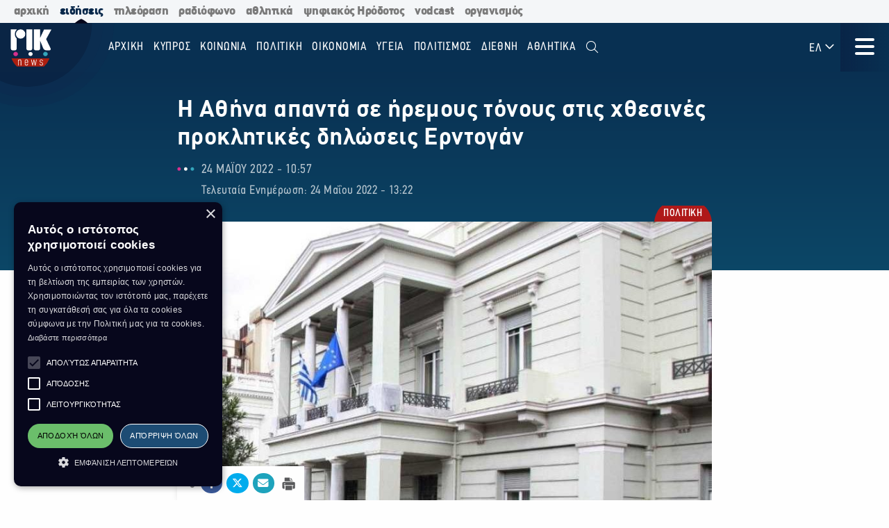

--- FILE ---
content_type: text/html; charset=utf-8
request_url: https://news.rik.cy/el/article/2022/5/24/e-athena-apanta-se-eremous-tonous-stis-khthesines-prokletikes-deloseis-erntogan-9053236/
body_size: 15721
content:
<!doctype html>

<html class="no-js" lang="en">

<head>
    <meta charset="utf-8" />
    <meta content="IE=edge,chrome=1" http-equiv="X-UA-Compatible" />
    <meta content="width=device-width, initial-scale=1.0" name="viewport">
    
    
    
<!-- Place this data between the <head> tags of your website -->
<meta name="description" content=""/>

<!-- Schema.org markup for Google+ -->
<meta itemprop="name" content="Η Αθήνα απαντά σε ήρεμους τόνους στις χθεσινές προκλητικές δηλώσεις Ερντογάν">
<meta itemprop="description" content="">

    
    <meta itemprop="image" content="https://riknews-live-3b6a59f16159442b91f0247e09-b5029b8.divio-media.org/images/c1454881b91cb1fb249207a0ed199751_meta_photo.original.png">

<!-- Twitter Card data -->
<meta name="twitter:card" content="summary_large_image">
<meta name="twitter:title" content="Η Αθήνα απαντά σε ήρεμους τόνους στις χθεσινές προκλητικές δηλώσεις Ερντογάν">
<meta name="twitter:description" content="">
<!-- Twitter summary card with large image must be at least 280x150px -->

    
    <meta name="twitter:image:src" content="https://riknews-live-3b6a59f16159442b91f0247e09-b5029b8.divio-media.org/images/c1454881b91cb1fb249207a0ed199751_meta_photo.original.png">

<!-- Open Graph data -->
<meta property="og:title" content="Η Αθήνα απαντά σε ήρεμους τόνους στις χθεσινές προκλητικές δηλώσεις Ερντογάν"/>
<meta property="og:type" content="website"/>

    
    <meta property="og:image" content="https://riknews-live-3b6a59f16159442b91f0247e09-b5029b8.divio-media.org/images/c1454881b91cb1fb249207a0ed199751_meta_photo.original.png"/>

<meta property="og:description" content=""/>
<meta property="og:site_name" content="Η Αθήνα απαντά σε ήρεμους τόνους στις χθεσινές προκλητικές δηλώσεις Ερντογάν"/>

    <meta property="og:url" content="https://news.rik.cy/el/article/2022/5/24/e-athena-apanta-se-eremous-tonous-stis-khthesines-prokletikes-deloseis-erntogan-9053236/"/>
    <link rel="canonical" href="https://news.rik.cy/el/article/2022/5/24/e-athena-apanta-se-eremous-tonous-stis-khthesines-prokletikes-deloseis-erntogan-9053236/"/>
    <!-- Structured Data -->
    

    
    <link rel="apple-touch-icon" sizes="180x180" href="/static/img/favicons/apple-touch-icon.png">
<link rel="icon" type="image/png" sizes="32x32" href="/static/img/favicons/favicon-32x32.png">
<link rel="icon" type="image/png" sizes="16x16" href="/static/img/favicons/favicon-16x16.png">
<link rel="manifest" href="/static/img/favicons/site.webmanifest">
<link rel="mask-icon" href="/static/img/favicons/safari-pinned-tab.svg" color="#5bbad5">
<link rel="shortcut icon" href="/static/img/favicons/favicon.ico">
<meta name="msapplication-TileColor" content="#da532c">
<meta name="msapplication-TileImage" content="/static/img/favicons/mstile-144x144.png">
<meta name="msapplication-config" content="/static/img/favicons/browserconfig.xml">
<meta name="theme-color" content="#ffffff">

    <style>
        @font-face {
            font-family: DinCondensed;
            src: url("/static/fonts/pf-din-condensed_regular.otf") format("opentype");
            font-weight: 500;
        }

        @font-face {
            font-family: DinCondensed;
            src: url("/static/fonts/pf-din-condensed_medium.otf") format("opentype");
            font-weight: 600;
        }

        @font-face {
            font-family: DinCondensed;
            src: url("/static/fonts/pf-din-condensed_bold.otf") format("opentype");
            font-weight: 700;
        }

        @font-face {
            font-family: DinGreek;
            src: url("/static/fonts/din-greek_regular.ttf") format("truetype");
            font-weight: 500;
        }

        @font-face {
            font-family: DinGreek;
            src: url("/static/fonts/din-greek_bold.ttf") format("truetype");
            font-weight: 600;
        }

        @font-face {
            font-family: DinGreek;
            src: url("/static/fonts/din-greek_black.ttf") format("truetype");
            font-weight: 700;
        }

        @media only screeen and (min-width:40.625rem) {
            .top-bar_logo {
                max-width: 150px;
                height: 70px;
                padding: 5px 15px;
            }
        }

      
      .top-bar{
        height:70px;
      }

        .main-menu .menu li a,
        .main-menu .button {

            font-family: DinCondensed, Roboto, sans-serif;
        }


        #extensive-menu .live-now h4,
        #extensive-menu .menu-header h2,
        #extensive-menu .menu-language-selectors,
        .links-ff,
        .page-header.category-page .grid-container .subcategories a,
        .section-header,
        .single-article p.single-article__date,
        article.horizontal a .footer-content .article-title,
        article.vertical .footer-content .article-title {
            font-family: DinCondensed, Roboto, sans-serif !important;
        }

        h1,
        .h1,
        h2,
        .h2,
        h3,
        .h3,
        h4,
        .h4,
        .featured-category h2,
        h5,
        article.vertical .article-title,
        .article-category-grid article .article-title,
        .popular-articles article .article-title,
        .more-articles article .article-title,
        .h5,
        h6,
        article.horizontal a .article-title,
        .featured-category article a .article-title,
        .h6,
        .latest-news .article-container article {
            font-family: DinGreek, DinCondensed, Roboto, sans-serif;
            font-style: normal;
            font-weight: 700;
            color: inherit;
            text-rendering: optimizeLegibility;
        }

        body {
            font-family: DinGreek, sans-serif;
        }

        @media only screeen and (min-width:40.625rem) {
            .top-bar_logo {
                max-width: 150px;
                height: 70px;
                padding: 5px 15px;
            }
        }


        .article-category {
            white-space: nowrap;
        }

        .image__container {
            aspect-ratio: 16/9;
        }

        .main-news-list article {
            display: flex;
            gap: 20px;
            margin-bottom: 10px;
            position: relative;
            transition: all 0.2s ease-in-out;
        }

        .top-bar .top-bar-left {
            flex: 0 0 auto;
            width: auto;
            margin-right: 60px;
            position: relative;
        }

        .top-bar .dropdown.menu>li>a {
            padding: 0.7rem 0.4rem;
        }
    </style>
    <link href="/static/css/app.css?v=2" rel="stylesheet">
    <script src="https://cdn.jsdelivr.net/npm/lazyload@2.0.0-rc.2/lazyload.js"></script>
    


    <title>
        Η Αθήνα απαντά σε ήρεμους τόνους στις χθεσινές προκλητικές δηλώσεις Ερντογάν
    </title>
    
    <!-- Cookie Script -->
    <script type="text/javascript" charset="UTF-8" src="//cdn.cookie-script.com/s/c8516b402276b8d659e565441f413d16.js"></script>
    
    <!-- Global site tag (gtag.js) - Google Analytics -->
    <script async src="https://www.googletagmanager.com/gtag/js?id=G-5EZGVKV1RK"></script>
    <script>
        window.dataLayer = window.dataLayer || [];
        function gtag() { dataLayer.push(arguments); }
        gtag('js', new Date());

        gtag('config', 'G-5EZGVKV1RK');
    </script>
    <script src="https://cdn.onesignal.com/sdks/OneSignalSDK.js" async=""></script>
    <script>
        window.OneSignal = window.OneSignal || [];
        OneSignal.push(function () {
            OneSignal.init({
                appId: "8aabeec5-f1fa-4d2b-b7ff-beffb02ab993",
                notifyButton: {
                    enable: true,
                },
                subdomainName: "rik-news",
            });
        });
    </script>

</head>





<body>

    <div class="not-printable main-nav  ">
        <div class="cybc-strip ">
    <div class="grid-container">
        
        <a href="https://rik.cy/" class=" index">αρχική</a>
        <a href="https://news.rik.cy" class="is-active news">ειδήσεις</a>
        <a href="https://tv.rik.cy/" class="tv">τηλεόραση</a>
        <a href="https://radio.rik.cy/"  class="radio">ραδιόφωνο</a>
        <a href="https://sports.rik.cy" class="news">αθλητικά</a>
        <a href="https://digital-herodotus.eu" class="dh">ψηφιακός Ηρόδοτος</a>
        <a href="https://rik.cy/vodcast/" class="dh">vodcast</a>
        <a href="https://corporate.rik.cy/"  class="corporate">οργανισμός</a>
    </div>
</div>
        <div class="top-bar">
            <div class="top-bar-left">
                <a href="/">
                    <img class="top-bar_logo" src="/static/img/logos/logo.svg" alt="">
                </a>
            </div>

            <ul class="vertical medium-horizontal menu overlay-menu main-menu" data-responsive-menu="accordion large-dropdown">
                
                

                <li>
                    <a href="/el/" lang="el">Αρχική</a>
                </li>
                
                
                
                <li  lang="el">
                    <a href="/el/categories/kypros/">
                        ΚΥΠΡΟΣ
                    </a>
                </li>
                
                <li  lang="el">
                    <a href="/el/categories/koinonia/">
                        ΚΟΙΝΩΝΙΑ
                    </a>
                </li>
                
                <li  lang="el">
                    <a href="/el/categories/politiki/">
                        ΠΟΛΙΤΙΚΗ
                    </a>
                </li>
                
                <li  lang="el">
                    <a href="/el/categories/oikonomia/">
                        ΟΙΚΟΝΟΜΙΑ
                    </a>
                </li>
                
                <li  lang="el">
                    <a href="/el/categories/ygia/">
                        ΥΓΕΙΑ
                    </a>
                </li>
                
                <li  lang="el">
                    <a href="/el/categories/%CF%80%CE%BF%CE%BB%CE%B9%CF%84%CE%B9%CF%83%CE%BC%CE%BF%CF%82/">
                        ΠΟΛΙΤΙΣΜΟΣ
                    </a>
                </li>
                
                <li  lang="el">
                    <a href="/el/categories/diethni/">
                        ΔΙΕΘΝΗ
                    </a>
                </li>
                
                <li  lang="el">
                    <a href="/el/%CE%B1%CE%B8%CE%BB%CE%B7%CF%84%CE%B9%CE%BA%CE%AC/">
                        Αθλητικά
                    </a>
                </li>
                
                <li class="search" id="search-toggle" data-toggler=".hide" data-toggle="search-toggle">
                    <a data-toggle="search-dropdown">
                        <i class="fal fa-search"></i>
                    </a>
                </li>
            </ul>
            
            <ul class="dropdown menu lang" data-toggle="language-dropdown">

                <li>
                    
                    <a>ΕΛ <i class="far fa-angle-down"></i></a>
                    
                </li>

            </ul>
            <div class="search-toggle-small hide-for-large">
                <span class="search" id="search-toggle-small" data-toggler=".hide" data-toggle="search-toggle">
                    <a data-toggle="search-dropdown">
                        <i class="fal fa-search"></i>
                    </a>
                </span>
            </div>
            <div class="title-bar" data-toggle="extensive-menu menu-overlay" id="toggle">
                <!--data-responsive-toggle="main-menu" data-hide-for="medium" -->
                <button class="button-container">
                    <span class="top"></span>
                    <span class="middle"></span>
                    <span class="bottom"></span>
                </button>
            </div>
            <!-- <div class="menu-container overlay main-menu" id="overlay"></div> -->
        </div>
        <!-- data-toggler data-animate="slide-in-down slide-out-up" style="display:none;"> -->
    </div>

    <div id="extensive-menu" data-toggler data-animate="slide-in-down slide-out-up" style="display:none;">

        <div class="menu-categories">
            <div class="menu-header">
                <div class="menu-header-wrapper">
                    <h2 lang="el">
                        Ειδήσεις

                    </h2>
                    <div class="menu-language-selectors">
                        <a href="https://riknews.com.cy/" lang="el"  class="is-active" >Ελληνικα</a>

                        <a href="https://tr.riknews.com.cy/"  >TÜRKCE</a>
                        

                    </div>
                </div>
            </div>
            <div class="menu-categories-container">


                <div class="top-bar  hide-for-medium">
                    <div class="top-bar-left">
                        <a href="/">
                            <img class="top-bar_logo" src="/static/img/logos/logo.svg" alt="">
                        </a>
                    </div>

                    <div class="title-bar" data-toggle="extensive-menu menu-overlay" id="toggle-1">
                        <!--data-responsive-toggle="main-menu" data-hide-for="medium" -->
                        <button class="button-container">
                            <span class="sr-only">Μενού</span>
                            <span class="top"></span>
                            <span class="middle"></span>
                            <span class="bottom"></span>
                        </button>
                    </div>

                </div>

                <ul class="dropdown menu lang hide-for-medium" data-dropdown-menu>
                    <li>
                        
                        <a>ΕΛ <i class="far fa-angle-down"></i></a>
                        
                        <ul class="menu vertical nested">
                            
                            
                            <li>
                                <a href="https://tr.riknews.com.cy/" lang="el">TR</a>
                            </li>
                            

                            
                        </ul>
                    </li>
                </ul>
                <ul class="menu vertical accordion-menu" data-accordion-menu>


                    
                    
                    
                    
                    <li  lang="el">
                        <a href="/el/categories/kypros/">
                            ΚΥΠΡΟΣ
                        </a>
                    </li>
                    

                    
                    
                    
                    <li  lang="el">
                        <a href="/el/categories/koinonia/">
                            ΚΟΙΝΩΝΙΑ
                        </a>
                    </li>
                    

                    
                    
                    
                    <li  lang="el">
                        <a href="/el/categories/politiki/">
                            ΠΟΛΙΤΙΚΗ
                        </a>
                    </li>
                    

                    
                    
                    
                    <li  lang="el">
                        <a href="/el/categories/oikonomia/">
                            ΟΙΚΟΝΟΜΙΑ
                        </a>
                    </li>
                    

                    
                    
                    
                    <li  lang="el">
                        <a href="/el/categories/ygia/">
                            ΥΓΕΙΑ
                        </a>
                    </li>
                    

                    
                    
                    
                    <li  lang="el">
                        <a href="/el/categories/%CF%80%CE%BF%CE%BB%CE%B9%CF%84%CE%B9%CF%83%CE%BC%CE%BF%CF%82/">
                            ΠΟΛΙΤΙΣΜΟΣ
                        </a>
                    </li>
                    

                    
                    
                    
                    <li>
                        <a href="/el/categories/diethni/"> ΔΙΕΘΝΗ <i class="far fa-angle-down"></i></a>
                        <ul class="menu vertical nested">
                            
                            
                            <li><a href="/el/categories/diethni/europi/">ΕΥΡΩΠΗ</a></li>
                            
                            
                            
                            <li><a href="/el/categories/diethni/ellada/">ΕΛΛΑΔΑ</a></li>
                            
                            
                            
                            <li><a href="/el/categories/diethni/kosmos/">ΚΟΣΜΟΣ</a></li>
                            
                            


                        </ul>
                    </li>
                    

                    
                    
                    
                    <li  lang="el">
                        <a href="/el/%CE%B1%CE%B8%CE%BB%CE%B7%CF%84%CE%B9%CE%BA%CE%AC/">
                            Αθλητικά
                        </a>
                    </li>
                    

                    

                </ul>


            </div>
            <div class="menu-footer">
                <div>
                    <a href="https://www.facebook.com/rik.cybc/" target="_blank"><i class="fab fa-facebook-f"></i> <span class="sr-only">Facebook</span></a>
                    <a href="https://twitter.com/cybc_com_cy" target="_blank"><i class="fab fa-x-twitter"></i><span class="sr-only">Twitter</span></a>
                    <a href="https://www.instagram.com/rik_cybc/" target="_blank"><i class="fab fa-instagram"></i><span class="sr-only">Instagram</span></a>
                    <a href="https://www.youtube.com/@CyprusBroadcastingCorporation" target="_blank"><i class="fab fa-youtube"></i><span class="sr-only">Youtube</span></a>
                    
                </div>
                <div>
                   

                    <a href="
https://play.google.com/store/apps/details?id=com.cocoon.rik_news_app" target="_blank"><img src="/static/img/google-play.svg" alt="Εφαρμογή στο Google Play Store"></a>

                    <a href="https://apps.apple.com/us/app/pik/id6466599072" target="_blank"> <img src="/static/img/app-store.svg" alt="Εφαρμογή στο App Store"></a>

                  
                </div>


                <a class="hide-for-medium  mobile-slider-next">
                    Ραδιοφωνικό Ίδρυμα Κύπρου <i class="far fa-angle-right"></i>
                </a>


            </div>
        </div>

        <div class="live-now ">
            <div class="live-now-container">
                <a class="hide-for-medium  mobile-slider-prev" lang="el">
                    <i class="fal fa-angle-left"></i> Ειδήσεις
                </a>
                <div class="rik-links large-padding-b">
                    <h4 lang="el">Ραδιοτηλεόραση</h4>

                    <a href="https://tv.rik.cy/live-tv/rik-1/" target="_blank">
                        <i class="fal fa-tv-retro"></i>
                        ΡΙΚ 1
                    </a>
                    <a href="https://tv.rik.cy/live-tv/rik-2/" target="_blank">
                        <i class="fal fa-tv-retro"></i>
                        ΡΙΚ 2
                    </a>
                    <a href="https://tv.rik.cy/live-tv/rik-hd/" target="_blank">
                        <i class="fal fa-tv-retro"></i>
                        ΡΙΚ HD
                    </a>
                    <a href="https://tv.rik.cy/live-tv/rik-sat/" target="_blank">
                        <i class="fal fa-tv-retro"></i>
                        ΡΙΚ SAT
                    </a>
                    <a href="https://radio.rik.cy/live-radio/rik-1/" target="_blank">
                        <i class="fal fa-radio-alt"></i>
                        ΠΡΩΤΟ ΠΡΟΓΡΑΜΜΑ ΡΙΚ
                    </a>
                    <a href="https://radio.rik.cy/live-radio/rik-2/" target="_blank">
                        <i class="fal fa-radio-alt"></i>
                        ΔΕΥΤΕΡΟ ΠΡΟΓΡΑΜΜΑ ΡΙΚ
                    </a>
                    <a href="https://radio.rik.cy/live-radio/rik-3/" target="_blank">
                        <i class="fal fa-radio-alt"></i>
                        ΤΡΙΤΟ ΠΡΟΓΡΑΜΜΑ ΡΙΚ
                    </a>
                    <a href=https://radio.rik.cy/live-radio/rik-4/" target="_blank">
                        <i class="fal fa-radio-alt"></i>
                        ΤΕΤΑΡΤΟ ΠΡΟΓΡΑΜΜΑ ΡΙΚ (CLASSIC)
                    </a>
                    <h4 lang="el">Αρχείο ΡΙΚ</h4>
                    <a href="https://www.digital-herodotus.eu/" target="_blank">
                        <i class="fal fa-archive"></i>
                        ψηφιακος ηροδοτος
                    </a>
                </div>
            </div>
        </div>


    </div>
    <div id="menu-overlay" data-animate="slide-in-down slide-out-up" data-toggler style="display:none;"></div>
    <div class="dropdown-pane" id="search-dropdown" data-dropdown data-auto-focus="true">
        <form action="/el/search/" method="get">
            <input type="text" name="query"  maxlength="100" required="" placeholder="Αναζήτηση">
            <button type="submit"><i class="far fa-search"></i></button>
        </form>
        <button class="close-button" data-close data-toggle="search-toggle">
            <i class="far fa-times"></i>
        </button>
    </div>

    <div class="language-dropdown dropdown-pane is-dropdown-submenu" id="language-dropdown" data-dropdown data-auto-focus="true" data-hover="true" data-hover-pane="true">
        <ul class="menu vertical">
            

            

            <li>
                <a href="https://tr.riknews.com.cy/" lang="el">TR</a>
            </li>
            

            
        </ul>
    </div>

    
<script>
    var mediaUrl = https://riknews-live-3b6a59f16159442b91f0247e09-b5029b8.divio-media.org/;
</script>

<article class="printable single-article   large ">
    <style> 
        @media print {
            body * {
                position: relative;
                /* font-size: 90%; */
            }

            .print-only {
                display: initial;
            }

            .not-printable,
            .footer,
            .end-of-page-content {
                visibility: none;
                display: none;
            }



            img {
                max-height: 30vh;
                width: auto;
            }

            .main-nav+#extensive-menu+#menu-overlay+#search-dropdown+#language-dropdown+*,
            .main-nav+#extensive-menu+#menu-overlay+#search-dropdown+#language-dropdown+section,
            .main-nav+#extensive-menu+#menu-overlay+#search-dropdown+#language-dropdown+article,
            .main-nav+#extensive-menu+#menu-overlay+#search-dropdown+#language-dropdown {
                margin-top: -40px;
            }

            .single-article__title {
                font-size: 25px;
            }


            .single-article .single-article__lead p,
            .single-article .single-article__lead p span {
                font-size: 20px !important;
            }

            .single-article__lead p:last-of-type {
                margin-bottom: 90px;
            }


            .single-article__content .single-article p,
            .single-article__content .single-article span,
            .single-article__content .single-article ul,
            .single-article__content .single-article ol {
                font-size: .85rem !important;
            }

            .single-article p.single-article__date {
                font-size: 1rem !important;
            }

            .single-article .article-category {
                right: unset;
                left: 0;
            }

            .single-article__content .sticky-container {
                margin-bottom: -50px;
            }

            .single-article__media-container {
                margin-bottom: 20px;
            }

            .single-article__author {
                font-size: 15px !important;
                margin-top: 0;
            }

            iframe {
                max-height: 200px;
                max-width: 700px;
            }
        }
    </style>
    <div class="single-article__header">
        <div class="article-container large">

            <img src="/static/img/logos/logo-dark.svg" alt="" class="print-only" style="width:60px; margin-bottom:20px;">

            <h1 class="single-article__title">Η Αθήνα απαντά σε ήρεμους τόνους στις χθεσινές προκλητικές δηλώσεις Ερντογάν</h1>

            <div class="single-article__date-container">

                <p class="single-article__date" lang="el">
                    
                    
                    24 Μαΐου 2022  -  10:57
                    

                </p>
                
                <p class=" single-article__last-updated" lang="el">
                    
                    Τελευταία Ενημέρωση: 24 Μαΐου 2022  -  13:22
                    

                </p>
                
            </div>
        </div>
    </div>


    <div id="article-content" class="single-article__content article-container   large " data-sticky-container>
        <div class="single-article__media-container    ">

            

            
            <a class="article-category" lang="el" href="/el/categories/politiki/   ">
                <span class="sr-only">Κατηγορία:</span> ΠΟΛΙΤΙΚΗ
            </a>
            
            


            
            <div class="single-article-img ">
                
                
                <img src="https://riknews-live-3b6a59f16159442b91f0247e09-b5029b8.divio-media.org/images/c1454881b91cb1fb249207a0ed199751.2e16d0ba.fill-1600x900.jpg" alt="">

                
                
            </div>
        </div>

        <div class="single-article__content  article-container large ">

            

            
            
            

            <div class="article-container small">
                


                <div class="single-article__lead">

                    <p><div class="rich-text"></div></p>
                </div>



                <div class="not-printable" data-sticky data-sticky-on="small" data-margin-bottom="0" data-stick-to="bottom" data-top-anchor="article-content:top" data-btm-anchor="article-content:bottom">
                    <div class="single-article__share-options sticky">
                        <i class="fas fa-share-alt"></i>


                        <a href="https://www.facebook.com/sharer/sharer.php?u=https://news.rik.cy/el/article/2022/5/24/e-athena-apanta-se-eremous-tonous-stis-khthesines-prokletikes-deloseis-erntogan-9053236/" target="_blank" class="facebook">
                            <i class="fab fa-fw fa-facebook-f"></i>
                            <span class="sr-only">Κοινοποίηση στο Facebook</span>
                        </a>
                        <a href="https://twitter.com/intent/tweet?url=https://news.rik.cy/el/article/2022/5/24/e-athena-apanta-se-eremous-tonous-stis-khthesines-prokletikes-deloseis-erntogan-9053236/&text=Η Αθήνα απαντά σε ήρεμους τόνους στις χθεσινές προκλητικές δηλώσεις Ερντογάν" target="_blank" class="twitter">
                            <i class="fab fa-fw fa-x-twitter"></i>
                            <span class="sr-only">Κοινοποίηση Twitter</span>
                        </a>
                        <a href="/cdn-cgi/l/email-protection#[base64]" class="email" target="_blank">
                            <i class="fas fa-fw fa-envelope"></i>
                            <span class="sr-only">Αποστολή με Email</span>
                        </a>
                        <a href="" onclick="window.print();return false;" class="print"><img src="/static/img/icons/print-icon.svg " alt="" target="_blank">
                            <span class="sr-only">Εκτύπωση</span>
                        </a>
                    </div>
                </div>


                <div class="block-paragraph"><div class="rich-text"><p><b>   Η Αθήνα απαντά με ψυχραιμία, επιλεγοντας να κρατήσει χαμηλούς τόνους στις χθεσινές προκλητικές δηλώσεις του Τούρκου Προέδρου Ταγίπ Ερντογάν και την απόφαση του να τερματίσει τις όποιες σχέσεις του με τον Ελληνα πρωθυπουργό και τις συνομιλίες Τουρκίας - Ελλάδας.</b></p><p>  Οπως μεταδίδει ο ανταποκριτής του ΡΙΚ, στην Αθήνα, Φάνης Παπαθανασίου, η Αθήνα θεωρεί ότι η τουρκική κυβέρνηση έχει ενοχληθεί τόσο από την επίσκεψη Μητσοτάκη και την υποδοχή του στην Ουάσιγκτον, όσο και για την απόφαση για προμήθεια Εφ-ΤριανταΠέντε στην Ελλάδα.</p><p>   Κυβερνητικοί κύκλοι στην Αθήνα θεωρούν ότι η τωρινή όξυνση είναι μεγαλύτερη και από αυτήν του 2020, με αφορμή το μεταναστευτικό.</p><p>   Οι ίδιοι διπλωμάτες αναφέρουν ότι η ελληνική κυβέρνηση πρέπει να προετοιμαστεί για &quot;θερμό καλοκαίρι&quot;, με προκλήσεις της Αγκυρας τόσο στο Αιγαίο όσο και στο μεταναστευτικό, με αύξηση των προσφυγικών ροών.</p><p>Διαβάστε: <a href="https://riknews.com.cy/article/2022/5/24/nea-epithese-enantion-tou-prothupourgou-tes-elladas-exapeluse-o-proedros-tes-tourkias-tagip-erntogan-6861510/?article_id=129009" rel="">Νέα επίθεση εναντίον του πρωθυπουργού της Ελλάδας, εξαπέλυσε ο Πρόεδρος της Τουρκίας Ταγίπ Ερντογάν</a></p><p>AT</p></div></div>
                
                

                
                <p class="single-article article-update" lang="el">
                    
                    <strong>Τελευταία Ενημέρωση:</strong> 24 Μαΐου 2022  -  13:22
                    

                </p>
                


                
                    <a class="single-article__source strong italic" target="_blank" href="http://cybc.com.cy/">
                        Πηγή: Ραδιόφωνο ΡΙΚ
                    </a>
                

                <p class="print-only">
                    https://news.rik.cy/el/article/2022/5/24/e-athena-apanta-se-eremous-tonous-stis-khthesines-prokletikes-deloseis-erntogan-9053236/
                </p>


            </div>

        </div>

    </div>


</article>




<section class="grid-container more-articles not-printable">
    <div class="popular-title__container">

        <h2 class="h3" lang="el">Περισσότερα
        </h2>
    </div>
    <div class="grid-x grid-margin-x grid-margin-y large-up-4 medium-up-3 small-up-2 ">

    

        
        <article class="cell vertical-article">

            

            
            <a class="article-category" lang="el" href="/el/categories/politiki/">
                <span class="sr-only">Κατηγορία:</span>
                ΠΟΛΙΤΙΚΗ
            </a>
            

            


            <a href="/el/article/2026/1/22/proedros-e-klimakose-den-einai-pros-ophelos-kanenos/">
                <div class="article-img">
                    
                    
                    <img src="https://riknews-live-3b6a59f16159442b91f0247e09-b5029b8.divio-media.org/images/AFP__20260122__93PH2TF__v1__MidRes.2e16d0ba.fill-400x225.jpg">
                    

                </div>
                <div class="article-text">
                    <h4 class="article-title">
                        Πρόεδρος: «Η κλιμάκωση δεν είναι προς όφελος κανενός»
                    </h4>
                    <p class="article-date">
                        22 Ιανουαρίου -  21:52 
                    </p>
                </div>
            </a>
        </article>
        
        <article class="cell vertical-article">

            

            
            <a class="article-category" lang="el" href="/el/categories/politiki/">
                <span class="sr-only">Κατηγορία:</span>
                ΠΟΛΙΤΙΚΗ
            </a>
            

            


            <a href="/el/article/2026/1/22/treis-upourgoi-kai-enas-uphupourgos-pane-emirata-gia-leipsudria-kai-energeia/">
                <div class="article-img">
                    
                    
                    <img src="https://riknews-live-3b6a59f16159442b91f0247e09-b5029b8.divio-media.org/images/Kompos_234234234_Photo_by_Drew_ANG.2e16d0ba.fill-400x225.jpg">
                    

                </div>
                <div class="article-text">
                    <h4 class="article-title">
                        Τρεις υπουργοί και ένας υφυπουργός πάνε Εμιράτα για λειψυδρία και ενέργεια
                    </h4>
                    <p class="article-date">
                        22 Ιανουαρίου -  21:36 
                    </p>
                </div>
            </a>
        </article>
        
        <article class="cell vertical-article">

            

            
            <a class="article-category" lang="el" href="/el/categories/politiki/">
                <span class="sr-only">Κατηγορία:</span>
                ΠΟΛΙΤΙΚΗ
            </a>
            

            


            <a href="/el/article/2026/1/22/giati-den-pege-ntabos-o-proedros-exegeseis-apo-kompo/">
                <div class="article-img">
                    
                    
                    <img src="https://riknews-live-3b6a59f16159442b91f0247e09-b5029b8.divio-media.org/images/AFP__20240318__34LT76E__v1__MidRes.2e16d0ba.fill-400x225.jpg">
                    

                </div>
                <div class="article-text">
                    <h4 class="article-title">
                        Γιατί δεν πήγε Νταβός ο Πρόεδρος; -Εξηγήσεις από Κόμπο...
                    </h4>
                    <p class="article-date">
                        22 Ιανουαρίου -  17:19 
                    </p>
                </div>
            </a>
        </article>
        
        <article class="cell vertical-article">

            

            
            <a class="article-category" lang="el" href="/el/categories/politiki/">
                <span class="sr-only">Κατηγορία:</span>
                ΠΟΛΙΤΙΚΗ
            </a>
            

            


            <a href="/el/article/2026/1/22/entase-ste-boule-gia-to-epimakho-binteo-kai-tis-dorees-ston-phorea/">
                <div class="article-img">
                    
                    
                    <img src="https://riknews-live-3b6a59f16159442b91f0247e09-b5029b8.divio-media.org/images/Olomeleia_Boules_ton_Antiprosopon_.2e16d0ba.fill-400x225.jpg">
                    

                </div>
                <div class="article-text">
                    <h4 class="article-title">
                        Ένταση στη βουλή για το επίμαχο βίντεο και τις δωρεές στον Φορέα
                    </h4>
                    <p class="article-date">
                        22 Ιανουαρίου -  14:55 
                    </p>
                </div>
            </a>
        </article>
        
        <article class="cell vertical-article">

            

            
            <a class="article-category" lang="el" href="/el/categories/politiki/">
                <span class="sr-only">Κατηγορία:</span>
                ΠΟΛΙΤΙΚΗ
            </a>
            

            


            <a href="/el/article/2026/1/22/trite-proi-e-sunantese-proedrou-khristodoulide-olgkin/">
                <div class="article-img">
                    
                    
                    <img src="https://riknews-live-3b6a59f16159442b91f0247e09-b5029b8.divio-media.org/images/Olgkin234023050-23045235.2e16d0ba.fill-400x225.jpg">
                    

                </div>
                <div class="article-text">
                    <h4 class="article-title">
                        Τρίτη πρωί η συνάντηση  Πρόεδρου Χριστοδουλίδη - Ολγκίν
                    </h4>
                    <p class="article-date">
                        22 Ιανουαρίου -  11:49 
                    </p>
                </div>
            </a>
        </article>
        
        <article class="cell vertical-article">

            

            
            <a class="article-category" lang="el" href="/el/categories/politiki/">
                <span class="sr-only">Κατηγορία:</span>
                ΠΟΛΙΤΙΚΗ
            </a>
            

            


            <a href="/el/article/2026/1/21/se-tetameno-klima-e-suzetese-sten-epitrope-thesmon-gia-to-epimakho-binteo/">
                <div class="article-img">
                    
                    
                    <img src="https://riknews-live-3b6a59f16159442b91f0247e09-b5029b8.divio-media.org/images/boule.2e16d0ba.fill-400x225.jpg">
                    

                </div>
                <div class="article-text">
                    <h4 class="article-title">
                        Σε τεταμένο κλίμα η συζήτηση στην Επιτροπή Θεσμών για το επίμαχο βίντεο
                    </h4>
                    <p class="article-date">
                        21 Ιανουαρίου -  17:27 
                    </p>
                </div>
            </a>
        </article>
        
        <article class="cell vertical-article">

            

            
            <a class="article-category" lang="el" href="/el/categories/politiki/">
                <span class="sr-only">Κατηγορία:</span>
                ΠΟΛΙΤΙΚΗ
            </a>
            

            


            <a href="/el/article/2026/1/21/arnetike-e-tourkia-na-summetaskhei-se-sumboulio-sten-kupro-leei-o-proedros/">
                <div class="article-img">
                    
                    
                    <img src="https://riknews-live-3b6a59f16159442b91f0247e09-b5029b8.divio-media.org/images/Proedros_Nikos_Khristodoulides_234.2e16d0ba.fill-400x225.jpg">
                    

                </div>
                <div class="article-text">
                    <h4 class="article-title">
                        Αρνητική η Τουρκία να συμμετάσχει σε Συμβούλιο στην Κύπρο, λέει ο Πρόεδρος
                    </h4>
                    <p class="article-date">
                        21 Ιανουαρίου -  14:44 
                    </p>
                </div>
            </a>
        </article>
        
        <article class="cell vertical-article">

            

            
            <a class="article-category" lang="el" href="/el/categories/politiki/">
                <span class="sr-only">Κατηγορία:</span>
                ΠΟΛΙΤΙΚΗ
            </a>
            

            


            <a href="/el/article/2026/1/21/ksekatharizei-entos-tes-emeras-ean-o-ptd-tha-metabei-sto-ntabos/">
                <div class="article-img">
                    
                    
                    <img src="https://riknews-live-3b6a59f16159442b91f0247e09-b5029b8.divio-media.org/images/Giannes_Antoniou__anaplerotes_kube.2e16d0ba.fill-400x225.jpg">
                    

                </div>
                <div class="article-text">
                    <h4 class="article-title">
                        Ξεκαθαρίζει εντός της ημέρας εάν ο ΠτΔ θα μεταβεί στο Νταβός
                    </h4>
                    <p class="article-date">
                        21 Ιανουαρίου -  12:16 
                    </p>
                </div>
            </a>
        </article>
        

    </div>
    </div>
</section>




<section class="grid-container end-of-page-content large-padding-t">

    <div class="grid-x grid-margin-x">
        <div class="cell large-8 featured-categories-wrapper">
            <section class="featured-categories grid-x grid-margin-x medium-up-2  ">
                
                
                <section class="featured-category cell ">
                    <div class="featured-category__name">
                        <h2 class="" lang="el"><a href="/categories/koinonia/">ΚΟΙΝΩΝΙΑ</a></h2>
                    </div>
                    
                    
                    <article>
                         <a href="/article/2026/1/22/protupo-e-kupros-ston-epanapatrismo-metanaston-leei-europaios-epitropos/">
                        <div class="article-img">
                            
                            
                                <img class="lazyload" data-src="/images/35uPwGoJih4Jl9PYjf1rgWyUclo=/409405/fill-400x225/sund.jpg" alt="">
                            



                        </div>

                        <div class="article-text">
                            <h4 class="article-title">Πρότυπο η Κύπρος στον επαναπατρισμό μεταναστών, λέει Ευρωπαίος Επίτροπος</h4>
                            <p class="article-date">
                                
                                 22 Ιανουαρίου -  21:29
                                
                            </p>

                           
                        </div>
                        </a>
                    </article>
                    
                    <article>
                         <a href="/article/2026/1/22/lemesos-se-neo-dustukhema-skototheke-o-giorgos-mikhael/">
                        <div class="article-img">
                            
                            
                                <img class="lazyload" data-src="/images/7U4olbUjXfKS2zE4h0tXZEgNOo8=/409397/fill-400x225/thanatephooooooo.jpg" alt="">
                            



                        </div>

                        <div class="article-text">
                            <h4 class="article-title">Λεμεσός: Σε νέο δυστύχημα σκοτώθηκε ο Γιώργος Μιχαήλ</h4>
                            <p class="article-date">
                                
                                 22 Ιανουαρίου -  20:25
                                
                            </p>

                           
                        </div>
                        </a>
                    </article>
                    
                    <article>
                         <a href="/article/2026/1/22/larnaka-kheiropedes-se-10-atoma-gia-ta-epeisodia-tou-sabbatou/">
                        <div class="article-img">
                            
                            
                                <img class="lazyload" data-src="/images/zi0UMj1VHSrtTNPtkEsVIlaW-BA=/217771/fill-400x225/astunomike_dieuthunse_Larnakas.jpg" alt="">
                            



                        </div>

                        <div class="article-text">
                            <h4 class="article-title">Λάρνακα: Χειροπέδες σε 10 άτομα για τα επεισόδια του Σαββάτου</h4>
                            <p class="article-date">
                                
                                 22 Ιανουαρίου -  18:52
                                
                            </p>

                           
                        </div>
                        </a>
                    </article>
                    
                </section>
                
                <section class="featured-category cell ">
                    <div class="featured-category__name">
                        <h2 class="" lang="el"><a href="/categories/politiki/">ΠΟΛΙΤΙΚΗ</a></h2>
                    </div>
                    
                    
                    <article>
                         <a href="/article/2026/1/22/proedros-e-klimakose-den-einai-pros-ophelos-kanenos/">
                        <div class="article-img">
                            
                            
                                <img class="lazyload" data-src="/images/Y2RanjiYWdouZ5sKQxvtAdaurx0=/409417/fill-400x225/AFP__20260122__93PH2TF__v1__MidRes__BelgiumEuCouncilSummit.jpg" alt="">
                            



                        </div>

                        <div class="article-text">
                            <h4 class="article-title">Πρόεδρος: «Η κλιμάκωση δεν είναι προς όφελος κανενός»</h4>
                            <p class="article-date">
                                
                                 22 Ιανουαρίου -  21:52
                                
                            </p>

                           
                        </div>
                        </a>
                    </article>
                    
                    <article>
                         <a href="/article/2026/1/22/treis-upourgoi-kai-enas-uphupourgos-pane-emirata-gia-leipsudria-kai-energeia/">
                        <div class="article-img">
                            
                            
                                <img class="lazyload" data-src="/images/6luikvhhX-r7jzIbOYZ9q6t8djY=/402788/fill-400x225/Kompos_234234234_Photo_by_Drew_ANGERER__AFP.jpg" alt="">
                            



                        </div>

                        <div class="article-text">
                            <h4 class="article-title">Τρεις υπουργοί και ένας υφυπουργός πάνε Εμιράτα για λειψυδρία και ενέργεια</h4>
                            <p class="article-date">
                                
                                 22 Ιανουαρίου -  21:36
                                
                            </p>

                           
                        </div>
                        </a>
                    </article>
                    
                    <article>
                         <a href="/article/2026/1/22/giati-den-pege-ntabos-o-proedros-exegeseis-apo-kompo/">
                        <div class="article-img">
                            
                            
                                <img class="lazyload" data-src="/images/JquaLAFGflCE5SObBFg0YEJVK6o=/409376/fill-400x225/AFP__20240318__34LT76E__v1__MidRes__BelgiumEuPoliticsDiplomacy.jpg" alt="">
                            



                        </div>

                        <div class="article-text">
                            <h4 class="article-title">Γιατί δεν πήγε Νταβός ο Πρόεδρος; -Εξηγήσεις από Κόμπο...</h4>
                            <p class="article-date">
                                
                                 22 Ιανουαρίου -  17:19
                                
                            </p>

                           
                        </div>
                        </a>
                    </article>
                    
                </section>
                
                <section class="featured-category cell ">
                    <div class="featured-category__name">
                        <h2 class="" lang="el"><a href="/categories/oikonomia/">ΟΙΚΟΝΟΜΙΑ</a></h2>
                    </div>
                    
                    
                    <article>
                         <a href="/article/2026/1/21/rekor-se-ekdose-neou-10etous-omologou-ikanopoiese-keraunou/">
                        <div class="article-img">
                            
                            
                                <img class="lazyload" data-src="/images/j9MhbStjahH7dIbsSVo2lWrsSTI=/163153/fill-400x225/3109944e145504460a559e37e1fa54b0.jpg" alt="">
                            



                        </div>

                        <div class="article-text">
                            <h4 class="article-title">Ρεκόρ σε έκδοση νέου 10ετούς ομολόγου -Ικανοποίηση Κεραυνού</h4>
                            <p class="article-date">
                                
                                 21 Ιανουαρίου -  17:40
                                
                            </p>

                           
                        </div>
                        </a>
                    </article>
                    
                    <article>
                         <a href="/article/2026/1/21/tmema-phorologias-pause-phorologikon-uperesion-logo-anabathmises-apo-paraskeue-3-mm-mekhri-deutera-9-pm/">
                        <div class="article-img">
                            
                            
                                <img class="lazyload" data-src="/images/6rhOsz6e-OvClkZ9zl5YHcJOxO8=/294372/fill-400x225/1689519921_TAXISnet_1324_meta_photo.png" alt="">
                            



                        </div>

                        <div class="article-text">
                            <h4 class="article-title">Τμήμα Φορολογίας: Παύση φορολογικών υπηρεσιών λόγω αναβάθμισης από Παρασκευή 3 μ.μ. μέχρι Δευτέρα 9 π.μ.</h4>
                            <p class="article-date">
                                
                                 21 Ιανουαρίου -  17:33
                                
                            </p>

                           
                        </div>
                        </a>
                    </article>
                    
                    <article>
                         <a href="/article/2026/1/20/sten-kupro-israeline-antiprosopeia-gia-axiopoiese-tou-koinou-koitasmatos-phusikou-aeriou/">
                        <div class="article-img">
                            
                            
                                <img class="lazyload" data-src="/images/6xbyTHzbdGy279I-GgGBURps3-0=/409168/fill-400x225/ISRAEL_NATURAL_GAS-Photo_by_JACK_GUEZ__AFP.jpg" alt="">
                            



                        </div>

                        <div class="article-text">
                            <h4 class="article-title">Στην Κύπρο ισραηλινή αντιπροσωπεία για αξιοποίηση του κοινού κοιτάσματος φυσικού αερίου</h4>
                            <p class="article-date">
                                
                                 20 Ιανουαρίου -  18:11
                                
                            </p>

                           
                        </div>
                        </a>
                    </article>
                    
                </section>
                
                <section class="featured-category cell ">
                    <div class="featured-category__name">
                        <h2 class="" lang="el"><a href="/categories/ygia/">ΥΓΕΙΑ</a></h2>
                    </div>
                    
                    
                    <article>
                         <a href="/article/2026/1/22/enas-stous-pente-kardiaggeiakous-thanatous-sundeetai-me-periballontikous-paragontes/">
                        <div class="article-img">
                            
                            
                                <img class="lazyload" data-src="/images/u3wcJHfXibO0KM49fqmFfSM1vaw=/91217/fill-400x225/7f0ea68712dc002fd05879bacbc69f4f.jpg" alt="">
                            



                        </div>

                        <div class="article-text">
                            <h4 class="article-title">Ένας στους πέντε καρδιαγγειακούς θανάτους συνδέεται με περιβαλλοντικούς παράγοντες</h4>
                            <p class="article-date">
                                
                                 22 Ιανουαρίου -  16:20
                                
                            </p>

                           
                        </div>
                        </a>
                    </article>
                    
                    <article>
                         <a href="/article/2026/1/22/oi-epa-apokhoroun-episemos-apo-ton-pagkosmio-organismo-ugeias/">
                        <div class="article-img">
                            
                            
                                <img class="lazyload" data-src="/images/2Nu6Lx7QWEEOE6OOKWPNAYcUJCw=/257489/fill-400x225/Pagkosmios_Organismos_Ugeias_Photo_by_Fabrice_COFFRINI_AFP.jpg" alt="">
                            



                        </div>

                        <div class="article-text">
                            <h4 class="article-title">Οι  ΗΠΑ αποχωρούν επισήμως από τον Παγκόσμιο Οργανισμό Υγείας</h4>
                            <p class="article-date">
                                
                                 22 Ιανουαρίου -  12:53
                                
                            </p>

                           
                        </div>
                        </a>
                    </article>
                    
                    <article>
                         <a href="/article/2026/1/20/stous-13-oi-nekroi-apo-gripe-anamesa-tous-kai-54khronos/">
                        <div class="article-img">
                            
                            
                                <img class="lazyload" data-src="/images/SoqyakCvWRCzE2BnQzPNwBUfOFY=/409161/fill-400x225/HOSPITAL_BIOMEDICAL-Photo_by_FABRICE_COFFRINI_-_AFP.jpg" alt="">
                            



                        </div>

                        <div class="article-text">
                            <h4 class="article-title">Στους 13 οι νεκροί από γρίπη, ανάμεσά τους και 54χρονος</h4>
                            <p class="article-date">
                                
                                 20 Ιανουαρίου -  17:43
                                
                            </p>

                           
                        </div>
                        </a>
                    </article>
                    
                </section>
                
                <section class="featured-category cell ">
                    <div class="featured-category__name">
                        <h2 class="" lang="el"><a href="/categories/diethni/">ΔΙΕΘΝΗ</a></h2>
                    </div>
                    
                    
                    <article>
                         <a href="/article/2026/1/22/skhedon-etoima-ta-eggrapha-gia-termatismo-tou-polemou-leei-o-zelenski/">
                        <div class="article-img">
                            
                            
                                <img class="lazyload" data-src="/images/JWH4URG6NBdrXZNj7Ccvs0AABk8=/409423/fill-400x225/AFP__20260122__93NT9NT__v1__MidRes__SwitzerlandUsUkraineRussiaConflictWarP.jpg" alt="">
                            



                        </div>

                        <div class="article-text">
                            <h4 class="article-title">&quot;Σχεδόν έτοιμα&quot; τα έγγραφα για τερματισμό του πολέμου, λέει ο Ζελένσκι</h4>
                            <p class="article-date">
                                
                                 22 Ιανουαρίου -  22:29
                                
                            </p>

                           
                        </div>
                        </a>
                    </article>
                    
                    <article>
                         <a href="/article/2026/1/22/o-tramp-upegrapse-ton-idrutiko-kharte-tou-sumbouliou-eirenes/">
                        <div class="article-img">
                            
                            
                                <img class="lazyload" data-src="/images/RoK60wuzi_3wGSaa8Wtzu4Tc-10=/409395/fill-400x225/AFP__20260122__93M32K8__v2__MidRes__TopshotSwitzerlandUsPoliticsEconomyDip.jpg" alt="">
                            



                        </div>

                        <div class="article-text">
                            <h4 class="article-title">Ο Τραμπ υπέγραψε τον ιδρυτικό χάρτη του «Συμβουλίου Ειρήνης»</h4>
                            <p class="article-date">
                                
                                 22 Ιανουαρίου -  15:58
                                
                            </p>

                           
                        </div>
                        </a>
                    </article>
                    
                    <article>
                         <a href="/article/2026/1/22/sto-trapezi-luse-tupou-bretanikon-baseon-gia-te-groilandia/">
                        <div class="article-img">
                            
                            
                                <img class="lazyload" data-src="/images/WJMTVBybtoxFbZdEpbMOD64iB3M=/310793/fill-400x225/Prothupourgos_Ollandias_Mark_Route_Photo_by_JOHN_THYS__AFP.jpg" alt="">
                            



                        </div>

                        <div class="article-text">
                            <h4 class="article-title">Στο τραπέζι λύση τύπου βρετανικών βάσεων για τη Γροιλανδία</h4>
                            <p class="article-date">
                                
                                 22 Ιανουαρίου -  15:46
                                
                            </p>

                           
                        </div>
                        </a>
                    </article>
                    
                </section>
                
                <section class="featured-category cell ">
                    <div class="featured-category__name">
                        <h2 class="" lang="el"><a href="/categories/athlitika/">ΑΘΛΗΤΙΚΑ</a></h2>
                    </div>
                    
                    
                    <article>
                         <a href="/article/2025/8/30/video-fiba-eurobasket-2025-ellada-kupros-96-69/">
                        <div class="article-img">
                            
                            
                                <img class="lazyload" data-src="/images/0cSyfMmkTpFBFdR8jKqcZRjaDsU=/393175/fill-400x225/KUPROS_ELLAS_MPASKET.jpg" alt="">
                            



                        </div>

                        <div class="article-text">
                            <h4 class="article-title">[VIDEO] FIBA EuroBasket 2025: Ελλάδα - Κύπρος 96-69</h4>
                            <p class="article-date">
                                
                                 30 Αυγούστου -  20:51
                                
                            </p>

                           
                        </div>
                        </a>
                    </article>
                    
                    <article>
                         <a href="/article/2025/8/30/se-exelixe-e-istorike-kalathosphairike-anametrese-kuprou-elladas-ste-lemeso/">
                        <div class="article-img">
                            
                            
                                <img class="lazyload" data-src="/images/ootPPG8ikxo2hHgUYwXO-1L5bBg=/393158/fill-400x225/FIBA_EuroBasket_2025_White_Logo_Vector.svg_.png" alt="">
                            



                        </div>

                        <div class="article-text">
                            <h4 class="article-title">Σε εξέλιξη η ιστορική καλαθοσφαιρική αναμέτρηση Κύπρου - Ελλάδας στη Λεμεσό</h4>
                            <p class="article-date">
                                
                                 30 Αυγούστου -  18:32
                                
                            </p>

                           
                        </div>
                        </a>
                    </article>
                    
                    <article>
                         <a href="/article/2025/6/3/ten-paraitese-tou-apo-ten-proedria-tes-kop-upebale-o-giorgos-koumas/">
                        <div class="article-img">
                            
                            
                                <img class="lazyload" data-src="/images/tzgytIw1clwEWxFg6n4SNFd-hRc=/382289/fill-400x225/koumas-kop.2e16d0ba.fill-1600x900.jpg" alt="">
                            



                        </div>

                        <div class="article-text">
                            <h4 class="article-title">Την παραίτηση του από την προεδρία της ΚΟΠ υπέβαλε ο Γιώργος Κούμας</h4>
                            <p class="article-date">
                                
                                 03 Ιουνίου -  15:39
                                
                            </p>

                           
                        </div>
                        </a>
                    </article>
                    
                </section>
                
            </section>
        </div>
        <section class="cell large-4 medium-12 latest-news" style="flex-basis:0; flex-grow:1;">
            <div>
                <a href="/articles/latest/">
                    <h2 class="latest-news__header h3"> <img src="/static/img/latest-news-icon.svg" alt="">Τελευταιες Ειδησεις</h2>
                </a>
                <div class="latest-news__list">
                    
                    
                    <div class="latest-news__date-separator-container">
                        <div class="latest-news__date-separator parallelogram-bg dark-blue" lang="el">
                            
                             22 Ιανουαρίου
                            
                        </div>
                    </div>


                    
                    
                <div class="article-container">
                    <a href="/article/2026/1/22/skhedon-etoima-ta-eggrapha-gia-termatismo-tou-polemou-leei-o-zelenski/" class="article-link"></a>
                
                    
                
                    
                    <a class="article-category show-for-medium" lang="el" href="/categories/diethni/">
                        ΔΙΕΘΝΗ
                    </a>
                    
                
                    
                
                    <article>
                        <span>&quot;Σχεδόν έτοιμα&quot; τα έγγραφα για τερματισμό του πολέμου, λέει ο Ζελένσκι</span> <br>
                    </article>
                    <span class="time-published"> 
                
                        
                        <a class="article-category hide-for-medium" lang="el" href="/categories/diethni/">
                            ΔΙΕΘΝΗ -
                        </a>
                        
                
                        
                         22:29  </span>
                
                </div>
                    
                    
                    
                <div class="article-container">
                    <a href="/article/2026/1/22/titloi-eideseon-pempte-22-ianouariou-2026/" class="article-link"></a>
                
                    
                
                    
                    <a class="article-category show-for-medium" lang="el" href="/categories/kypros/">
                        ΚΥΠΡΟΣ
                    </a>
                    
                
                    
                
                    <article>
                        <span>Τίτλοι Ειδήσεων: Πέμπτη 22 Ιανουαρίου 2026</span> <br>
                    </article>
                    <span class="time-published"> 
                
                        
                        <a class="article-category hide-for-medium" lang="el" href="/categories/kypros/">
                            ΚΥΠΡΟΣ -
                        </a>
                        
                
                        
                         22:00  </span>
                
                </div>
                    
                    
                    
                <div class="article-container">
                    <a href="/article/2026/1/22/proedros-e-klimakose-den-einai-pros-ophelos-kanenos/" class="article-link"></a>
                
                    
                
                    
                    <a class="article-category show-for-medium" lang="el" href="/categories/politiki/">
                        ΠΟΛΙΤΙΚΗ
                    </a>
                    
                
                    
                
                    <article>
                        <span>Πρόεδρος: «Η κλιμάκωση δεν είναι προς όφελος κανενός»</span> <br>
                    </article>
                    <span class="time-published"> 
                
                        
                        <a class="article-category hide-for-medium" lang="el" href="/categories/politiki/">
                            ΠΟΛΙΤΙΚΗ -
                        </a>
                        
                
                        
                         21:52  </span>
                
                </div>
                    
                    
                    
                <div class="article-container">
                    <a href="/article/2026/1/22/treis-upourgoi-kai-enas-uphupourgos-pane-emirata-gia-leipsudria-kai-energeia/" class="article-link"></a>
                
                    
                
                    
                    <a class="article-category show-for-medium" lang="el" href="/categories/politiki/">
                        ΠΟΛΙΤΙΚΗ
                    </a>
                    
                
                    
                
                    <article>
                        <span>Τρεις υπουργοί και ένας υφυπουργός πάνε Εμιράτα για λειψυδρία και ενέργεια</span> <br>
                    </article>
                    <span class="time-published"> 
                
                        
                        <a class="article-category hide-for-medium" lang="el" href="/categories/politiki/">
                            ΠΟΛΙΤΙΚΗ -
                        </a>
                        
                
                        
                         21:36  </span>
                
                </div>
                    
                    
                    
                <div class="article-container">
                    <a href="/article/2026/1/22/protupo-e-kupros-ston-epanapatrismo-metanaston-leei-europaios-epitropos/" class="article-link"></a>
                
                    
                
                    
                    <a class="article-category show-for-medium" lang="el" href="/categories/koinonia/">
                        ΚΟΙΝΩΝΙΑ
                    </a>
                    
                
                    
                
                    <article>
                        <span>Πρότυπο η Κύπρος στον επαναπατρισμό μεταναστών, λέει Ευρωπαίος Επίτροπος</span> <br>
                    </article>
                    <span class="time-published"> 
                
                        
                        <a class="article-category hide-for-medium" lang="el" href="/categories/koinonia/">
                            ΚΟΙΝΩΝΙΑ -
                        </a>
                        
                
                        
                         21:29  </span>
                
                </div>
                    
                    
                    
                <div class="article-container">
                    <a href="/article/2026/1/22/lemesos-se-neo-dustukhema-skototheke-o-giorgos-mikhael/" class="article-link"></a>
                
                    
                
                    
                    <a class="article-category show-for-medium" lang="el" href="/categories/koinonia/">
                        ΚΟΙΝΩΝΙΑ
                    </a>
                    
                
                    
                
                    <article>
                        <span>Λεμεσός: Σε νέο δυστύχημα σκοτώθηκε ο Γιώργος Μιχαήλ</span> <br>
                    </article>
                    <span class="time-published"> 
                
                        
                        <a class="article-category hide-for-medium" lang="el" href="/categories/koinonia/">
                            ΚΟΙΝΩΝΙΑ -
                        </a>
                        
                
                        
                         20:25  </span>
                
                </div>
                    
                    
                    
                <div class="article-container">
                    <a href="/article/2026/1/22/larnaka-kheiropedes-se-10-atoma-gia-ta-epeisodia-tou-sabbatou/" class="article-link"></a>
                
                    
                
                    
                    <a class="article-category show-for-medium" lang="el" href="/categories/koinonia/">
                        ΚΟΙΝΩΝΙΑ
                    </a>
                    
                
                    
                
                    <article>
                        <span>Λάρνακα: Χειροπέδες σε 10 άτομα για τα επεισόδια του Σαββάτου</span> <br>
                    </article>
                    <span class="time-published"> 
                
                        
                        <a class="article-category hide-for-medium" lang="el" href="/categories/koinonia/">
                            ΚΟΙΝΩΝΙΑ -
                        </a>
                        
                
                        
                         18:52  </span>
                
                </div>
                    
                    
                    
                <div class="article-container">
                    <a href="/article/2026/1/22/ispania-kai-tetarto-siderodromiko-dustukhema-se-mia-ebdomada/" class="article-link"></a>
                
                    
                
                    
                
                    
                
                    <article>
                        <span>Ισπανία: Και τέταρτο σιδηροδρομικό δυστύχημα, σε μια εβδομάδα</span> <br>
                    </article>
                    <span class="time-published"> 
                
                        
                
                        
                         18:50  </span>
                
                </div>
                    
                    
                    
                <div class="article-container">
                    <a href="/article/2026/1/22/me-khapia-ton-tzikhantiston-gemise-ten-kupro-nearos-suros/" class="article-link"></a>
                
                    
                
                    
                    <a class="article-category show-for-medium" lang="el" href="/categories/koinonia/">
                        ΚΟΙΝΩΝΙΑ
                    </a>
                    
                
                    
                
                    <article>
                        <span>Με χάπια των τζιχαντιστών &quot;γέμισε&quot; την Κύπρο νεαρός Σύρος</span> <br>
                    </article>
                    <span class="time-published"> 
                
                        
                        <a class="article-category hide-for-medium" lang="el" href="/categories/koinonia/">
                            ΚΟΙΝΩΝΙΑ -
                        </a>
                        
                
                        
                         17:29  </span>
                
                </div>
                    
                    
                    
                <div class="article-container">
                    <a href="/article/2026/1/22/giati-den-pege-ntabos-o-proedros-exegeseis-apo-kompo/" class="article-link"></a>
                
                    
                
                    
                    <a class="article-category show-for-medium" lang="el" href="/categories/politiki/">
                        ΠΟΛΙΤΙΚΗ
                    </a>
                    
                
                    
                
                    <article>
                        <span>Γιατί δεν πήγε Νταβός ο Πρόεδρος; -Εξηγήσεις από Κόμπο...</span> <br>
                    </article>
                    <span class="time-published"> 
                
                        
                        <a class="article-category hide-for-medium" lang="el" href="/categories/politiki/">
                            ΠΟΛΙΤΙΚΗ -
                        </a>
                        
                
                        
                         17:19  </span>
                
                </div>
                    
                    
                    
                <div class="article-container">
                    <a href="/article/2026/1/22/enas-stous-pente-kardiaggeiakous-thanatous-sundeetai-me-periballontikous-paragontes/" class="article-link"></a>
                
                    
                
                    
                    <a class="article-category show-for-medium" lang="el" href="/categories/ygia/">
                        ΥΓΕΙΑ
                    </a>
                    
                
                    
                
                    <article>
                        <span>Ένας στους πέντε καρδιαγγειακούς θανάτους συνδέεται με περιβαλλοντικούς παράγοντες</span> <br>
                    </article>
                    <span class="time-published"> 
                
                        
                        <a class="article-category hide-for-medium" lang="el" href="/categories/ygia/">
                            ΥΓΕΙΑ -
                        </a>
                        
                
                        
                         16:20  </span>
                
                </div>
                    
                    
                    
                <div class="article-container">
                    <a href="/article/2026/1/22/tmema-meteorologias-3o-deltio-kairou-220126/" class="article-link"></a>
                
                    
                
                    
                    <a class="article-category show-for-medium" lang="el" href="/categories/%CE%BA%CE%B1%CE%B9%CF%81%CE%BF%CF%82/">
                        ΚΑΙΡΟΣ
                    </a>
                    
                
                    
                
                    <article>
                        <span>Τμήμα Μετεωρολογίας - 3ο Δελτίο Καιρού 22/01/26</span> <br>
                    </article>
                    <span class="time-published"> 
                
                        
                        <a class="article-category hide-for-medium" lang="el" href="/categories/%CE%BA%CE%B1%CE%B9%CF%81%CE%BF%CF%82/">
                            ΚΑΙΡΟΣ -
                        </a>
                        
                
                        
                         16:17  </span>
                
                </div>
                    
                    

                    



                    <a class="button rounded" href="/articles/latest/">Όλες οι ειδήσεις <i class="far fa-angle-right"></i></a>
                </div>
            </div>
        </section>
    </div>

</section>

<section class="grid-container large-padding not-printable">
    <div class="cell medium-6  tv-news not-homepage">
        <h2 class="" lang="el">Video on Demand</h2>
        <div class="grid-x large-up-5 medium-up-4 small-up-2">
            

            <article class="cell">
                <a href="https://tv.rik.cy/show/eideseis-stis-8/" target="_blank">
                    <img class="lazyload" data-src="/images/712kJAAQ3HTccO2FNOwAsV_PAxg=/183009/fill-390x237/news-8.jpg" alt="">
                    <p class="sr-only">
                        <span>
                            Ειδήσεις στις 8
                        </span>
                    </p>
                </a>
            </article>

            

            <article class="cell">
                <a href="https://tv.rik.cy/show/eideseis-ste-noematike/" target="_blank">
                    <img class="lazyload" data-src="/images/qSgYTA0mvcV1Ew054e_McYp8jsU=/183011/fill-390x237/news-sign.jpg" alt="">
                    <p class="sr-only">
                        <span>
                            Ειδήσεις στις 8 - Στη Νοηματική
                        </span>
                    </p>
                </a>
            </article>

            

            <article class="cell">
                <a href="https://tv.rik.cy/show/eideseis-stis-6/" target="_blank">
                    <img class="lazyload" data-src="/images/q_URtZnEgJwoxC8Z48J6wkz38VQ=/183013/fill-390x237/news-6.jpg" alt="">
                    <p class="sr-only">
                        <span>
                            Ειδήσεις στις 6
                        </span>
                    </p>
                </a>
            </article>

            

            <article class="cell">
                <a href="https://tv.rik.cy/show/haberler/" target="_blank">
                    <img class="lazyload" data-src="/images/OkjIqEHuMa5Dnpfr6oOmReDFq8M=/183012/fill-390x237/nes-haberler.jpg" alt="">
                    <p class="sr-only">
                        <span>
                            Haberler
                        </span>
                    </p>
                </a>
            </article>

            

            <article class="cell">
                <a href="https://tv.rik.cy/show/english-news/" target="_blank">
                    <img class="lazyload" data-src="/images/K59V2T7rgQRi-KSonnrVZKwq_2g=/183010/fill-390x237/news-english.jpg" alt="">
                    <p class="sr-only">
                        <span>
                            News in English
                        </span>
                    </p>
                </a>
            </article>

            
        </div>

    </div>

</section>





    


<footer class="footer">
    <div class="footer-top-line"></div>
    <div class="footer-shape"></div>
    <div class="grid-container">
        <div class="footer-logo">
            <img src="/static/img/logos/logo.svg" alt="">
        </div>
        <div class="footer-language-selectors" lang="el">
            <a href="https://news.rik.cy/" class="is-active">ΕΛΛΗΝΙΚΑ</a>
            <a href="https://tr.news.rik.cy/">TÜRKCE</a>
        </div>
    </div>
    <div class="footer-menu">

        <a href="https://rik.cy">Αρχική</a>
        <a href="https://news.rik.cy/">Ειδήσεις</a>
        <a href="https://tv.rik.cy">Τηλεόραση</a>
        <a href="https://radio.rik.cy">Ραδιόφωνο</a>
        <a href="https://sports.rik.cy">Αθλητικά</a>
        <a href="https://digital-herodotus.eu/">Ψηφιακός Ηρόδοτος</a>
        <a href="https://corporate.rik.cy">Οργανισμός</a>
    </div>
    <div class="grid-container">
        <div class="footer-social">
            <a href="https://www.facebook.com/rik.cybc/" target="_blank"><i class="fab fa-facebook-f"></i> <span class="sr-only">Facebook</span></a>
            <a href="https://twitter.com/cybc_com_cy" target="_blank"><i class="fab fa-x-twitter"></i><span class="sr-only">Twitter</span></a>
            <a href="https://www.instagram.com/rik_cybc/" target="_blank"><i class="fab fa-instagram"></i><span class="sr-only">Instagram</span></a>
            <a href="https://www.youtube.com/@rikcybc" target="_blank"><i class="fab fa-youtube"></i><span class="sr-only">Youtube</span></a>
            
        </div>

        <div class="footer-app">
            <a href="https://apps.apple.com/us/app/pik/id6466599072" target="_blank"> <img src="/static/img/app-store.svg" alt="Εφαρμογή στο App Store"></a>
            <a href="
https://play.google.com/store/apps/details?id=com.cocoon.rik_news_app" target="_blank"><img src="/static/img/google-play.svg" alt="Εφαρμογή στο Google Play Store"></a>
           
        </div>

        <div class="footer-content">
            <div class="grid-x grid-margin-x">
                <div class="cell large-3 medium-6 small-bg">
                    <h5 class="h3" style="font-family: DinGreek, DinCondensed, Roboto, sans-serif">Επικοινωνία</h5>
                    <div class="text-with-icon">
                        <i class="fas fa-phone"></i>
                        <p>
                            <a href="tel: +35722862000" target="_blank">+357 22 862 000</a>
                        </p>
                    </div>
                    <div class="text-with-icon">
                        <i class="fas fa-fax"></i>
                        <p>
                            <a>+357 22 317 585</a>
                        </p>
                    </div>
                    <div class="text-with-icon">
                        <i class="fas fa-envelope"></i>
                        <p>
                            <a href="/cdn-cgi/l/email-protection#1e6c7775707b696d5e7d677c7d307d7173307d67" target="_blank"><span class="__cf_email__" data-cfemail="186a7173767d6f6b587b617a7b367b7775367b61">[email&#160;protected]</span></a>
                        </p>
                    </div>
                    <div class="text-with-icon">
                        <i class="fas fa-map-marker"></i>
                        <p>

                            Ραδιοφωνικό Ίδρυμα Κύπρου <br>
                            Τ.Θ. 24824 <br>
                            1397 Λευκωσία, Κύπρος

                        </p>
                    </div>
                </div>
                <div class="cell large-4 medium-6 small-bg">
                    <h5 class="h3" style="font-family: DinGreek, DinCondensed, Roboto, sans-serif">Ραδιοφωνικό Ίδρυμα Κύπρου</h5>
                    <a href="http://corporate.rik.cy" target="_blank">Ο Οργανισμός</a>
                    <a href="https://www.digital-herodotus.eu/" target="_blank">Αρχείο ΡΙΚ - Ψηφιακός Ηρόδοτος</a>

                    <h6 class="h5 section-spacing" style="font-family: DinGreek, DinCondensed, Roboto, sans-serif">Τηλεόραση και Ραδιόφωνο</h6>
                    <a href="https://tv.rik.cy/live-tv/rik-1/" target="_blank">ΡΙΚ 1</a>
                    <a href="https://tv.rik.cy/live-tv/rik-2/" target="_blank">ΡΙΚ 2</a>
                    <a href="https://tv.rik.cy/live-tv/rik-hd/" target="_blank">ΡΙΚ HD</a>
                    <a href="https://tv.rik.cy/live-tv/rik-sat/" target="_blank">ΡΙΚ SAT</a>
                    <a href="https://radio.rik.cy/live-radio/rik-1/" target="_blank">ΠΡΩΤΟ ΠΡΟΓΡΑΜΜΑ ΡΙΚ</a>
                    <a href="https://radio.rik.cy/live-radio/rik-2/" target="_blank">ΔΕΥΤΕΡΟ ΠΡΟΓΡΑΜΜΑ ΡΙΚ</a>
                    <a href="https://radio.rik.cy/live-radio/rik-3/" target="_blank">ΤΡΙΤΟ ΠΡΟΓΡΑΜΜΑ ΡΙΚ</a>
                    <a href="https://radio.rik.cy/live-radio/rik-4/" target="_blank">ΤΕΤΑΡΤΟ ΠΡΟΓΡΑΜΜΑ ΡΙΚ - CLASSIC</a>
                </div>
                <div class="cell large-5 footer-text medium-bg">
                    <p><strong>Συνεργασία με:</strong></p>

                    <div class="footer-logos">
                        <a href="https://www.ebu.ch/home" target="_blank">
                            <img src=" /static/img/partners/ebu.png" alt="EBU" style="max-width:137px">
                        </a>
                        <a href="https://www.euronews.com/" target="_blank">
                            <img src=" /static/img/partners/euronews.png" alt="eurnonews" style="max-width:137px">
                        </a>
                        <a href="https://www.ert.gr/" target="_blank">
                            <img src=" /static/img/partners/ert.png" alt="ERT" style="max-height:17px">
                        </a>
                        <a href="https://www.reuters.com/" target="_blank">
                            <img src=" /static/img/partners/reuters.png" alt="Reuters" style="max-width:137px">
                        </a>
                        <a href="https://apnews.com/" target="_blank">
                            <img src=" /static/img/partners/ap.png" alt="AP" style="max-height:30px">
                        </a>
                        <a href="https://www.afp.com/en/news-hub" target="_blank">
                            <img src=" /static/img/partners/afp.png" alt="AFP" style="max-width:90px">
                        </a>
                        <a href="https://www.cna.org.cy/" target="_blank">
                            <img src=" /static/img/partners/kype-cna.png" alt="KYPE CNA" style="max-width:160px">
                        </a>
                        <a href="https://www.amna.gr/" target="_blank">
                            <img src=" /static/img/partners/praktoreio.png" alt="Praktoreio" style="max-width:180px">
                        </a>
                        <a href="https://www.pio.gov.cy/" target="_blank">
                            <img src=" /static/img/partners/grafeio-typou.png" alt="Grafeio Typou" style="max-width:220px">
                        </a>
                        <a href="https://eurovisionsport.com/" target="_blank">
                            <img src=" /static/img/partners/eurovision-sport-light.png" alt="Eurovision Sport" style="max-width:125px">
                        </a>
                    </div>
                    <p>
                        Το σύνολο του περιεχομένου και των υπηρεσιών της
                        ιστοσελίδας του ΡΙΚ διατίθεται στους επισκέπτες
                        αυστηρά για προσωπική χρήση. Απαγορεύεται η χρήση
                        ή επανεκπομπή του, σε οποιοδήποτε μορφή, με ή χωρίς
                        επεξεργασία και χωρίς γραπτή άδεια του ΡΙΚ.
                    </p>
                    <a data-open="rikFlixModal">
                        <img src=" /static/img/logos/rik-flix.png" alt="RIK FLIX" style="max-width:90px">
                    </a>
                </div>
            </div>
            <div class="footer-links">
                <a target="_blank" href="https://corporate.rik.cy/%CE%B4%CE%B9%CE%BA%CE%B1%CE%AF%CF%89%CE%BC%CE%B1-%CF%80%CF%81%CE%BF%CF%83%CF%84%CE%B1%CF%83%CE%AF%CE%B1%CF%82-%CE%B4%CE%B5%CE%B4%CE%BF%CE%BC%CE%AD%CE%BD%CF%89%CE%BD/">ΔΙΚΑΙΩΜΑ ΠΡΟΣΤΑΣΙΑΣ ΔΕΔΟΜΕΝΩΝ</a>
                <a target="_blank" href="https://corporate.rik.cy/privacy-policy/ ">ΠΟΛΙΤΙΚΗ ΑΠΟΡΡΗΤΟΥ</a>
                <a target="_blank" href="https://digital-herodotus.eu/acquisition-archive-material-el/">ΔΙΑΘΕΣΗ ΑΡΧΕΙΑΚΟΥ ΥΛΙΚΟΥ</a>
                <a target="_blank" href="https://corporate.rik.cy/eurovision-2024-privacy-policy/">ΠΟΛΙΤΙΚΗ ΑΠΟΡΡΗΤΟΥ EUROVISION</a>
            </div>
        </div>
    </div>
    <div class="footer-copyright">
        Copyright 2026 Ραδιοφωνικό Ίδρυμα Κύπρου. Proudly developed by <a href="https://www.pixelactions.com" target="_blank">Pixel Actions</a> for ΡΙΚ
    </div>
</footer>

<div class="reveal show-info-popup" id="rikFlixModal" data-reveal>
    <button class="close-button" data-close aria-label="Close modal" type="button">
        <i class="far fa-times"></i>
    </button>
    <div class="grid-x grid-margin-x">
        <div class="cell">
            <p>Η υπηρεσία ΡΙΚFLIX δίνει την ευκαιρία στους τηλεθεατές που κατέχουν έξυπνες τηλεοράσεις οι οποίες υποστηρίζουν την εφαρμογή της υβριδικής τηλεόρασης (HbbTV) με τη χρήση του κόκκινου κουμπιού -που βρίσκεται στο κάτω μέρος του τηλεκοντρόλ- να μεταφέρονται σε διαδικτυακό περιβάλλον από όπου μπορούν να παρακολουθήσουν ετεροχρονισμένα τα προγράμματα του ΡΙΚ.</p>
            <p>Όταν κάποιος τηλεθεατής είναι συντονισμένος στις συχνότητες της Επίγειας Ψηφιακής Πλατφόρμας (DVB-T) του ΡΙΚ και παρακολουθεί ΡΙΚ 1, ΡΙΚ 2 ή ΡΙΚ HD και ο δέκτης του υποστηρίζει την εν λόγω εφαρμογή, στο κάτω μέρος της οθόνης του θα παρουσιαστεί για λίγα δευτερόλεπτα ένα εικονίδιο που θα τον καλεί να πατήσει το κόκκινο κουμπί. Πατώντας το κόκκινο κουμπί, εισέρχεται στην πλατφόρμα ΡΙΚFLIX. Σε περίπτωση που ο τηλεθεατής θέλει να επανέλθει στη ζωντανή ροή εκπομπής θα πρέπει να ξαναπατήσει το κόκκινο κουμπί.</p>
        </div>
    </div>
</div>


<script data-cfasync="false" src="/cdn-cgi/scripts/5c5dd728/cloudflare-static/email-decode.min.js"></script><script defer src="https://static.cloudflareinsights.com/beacon.min.js/vcd15cbe7772f49c399c6a5babf22c1241717689176015" integrity="sha512-ZpsOmlRQV6y907TI0dKBHq9Md29nnaEIPlkf84rnaERnq6zvWvPUqr2ft8M1aS28oN72PdrCzSjY4U6VaAw1EQ==" data-cf-beacon='{"version":"2024.11.0","token":"5b9e8a826ad34472a0f8285bbf4cb58b","r":1,"server_timing":{"name":{"cfCacheStatus":true,"cfEdge":true,"cfExtPri":true,"cfL4":true,"cfOrigin":true,"cfSpeedBrain":true},"location_startswith":null}}' crossorigin="anonymous"></script>
</body>
<script src="/static/js/app.js?v=2"></script>
<script>lazyload();</script>

</html>

--- FILE ---
content_type: image/svg+xml
request_url: https://news.rik.cy/static/img/menu-bg_2.svg
body_size: 27827
content:
<svg viewBox="0 0 922 479" xmlns="http://www.w3.org/2000/svg" xmlns:xlink="http://www.w3.org/1999/xlink" fill-rule="evenodd" clip-rule="evenodd" stroke-linejoin="round" stroke-miterlimit="2"><g transform="matrix(-1.01978 0 0 -1.17585 921.63 537.751)"><clipPath id="a"><path d="M0 50.325h904.116V457.37H0z"/></clipPath><g clip-path="url(#a)"><clipPath id="b"><path d="M0 50.325h1204V457.37H0z"/></clipPath><g clip-path="url(#b)"><use xlink:href="#_Image3" width="921.625" height="478.577" transform="matrix(-.9802 0 0 -.8497 903.753 457.329)"/></g><clipPath id="c"><path d="M0 50.325h1204V457.37H0z"/></clipPath><g clip-path="url(#c)"><circle cx="312.802" cy="94.796" r="253.694" fill="#04052c" fill-opacity=".3" transform="matrix(-2.24107 0 0 -1.89015 1155.882 696.356)"/><path d="M454.87 935.558c274.769 0 497.817-187.485 497.817-418.381 0-230.897-223.048-418.383-497.817-418.383-274.77 0-497.816 187.486-497.816 418.383 0 230.896 223.046 418.381 497.816 418.381zm0-1.7c-273.67 0-495.856-186.71-495.856-416.681 0-229.974 222.187-416.681 495.856-416.681 273.67 0 495.855 186.707 495.855 416.68S728.541 933.859 454.87 933.859z" fill="#2a88a3" fill-opacity=".1"/><circle cx="312.802" cy="94.796" r="253.694" fill="#04052c" fill-opacity=".2" transform="matrix(-1.68206 0 0 -1.43427 981.023 653.14)"/><g opacity=".5"><use xlink:href="#_Image5" width="921.625" height="229.358" transform="matrix(-.9802 0 0 -.84807 903.753 457.328)"/><g transform="matrix(-.913 0 0 -.4951 909.54 482.777)"><clipPath id="d"><path d="M0 50.325h1204V457.37H0z"/></clipPath><g clip-path="url(#d)"><use xlink:href="#_Image7" width="921.625" height="225.368" transform="matrix(1.07362 0 0 1.71295 6.339 51.402)"/></g></g></g><g transform="matrix(-.0398 0 0 -.03573 -156.019 240.03)"><clipPath id="e"><path d="M-28163.9-11467.4h47127.3V5285h-47127.3z"/></clipPath><g clip-path="url(#e)"><use xlink:href="#_Image9" x=".045" width="921.58" height="477.534" transform="matrix(24.62776 0 0 23.7809 -26628.1 -6082.22)"/></g></g></g></g></g><defs><image id="_Image3" width="922" height="479" xlink:href="[data-uri]"/><image id="_Image5" width="922" height="230" xlink:href="[data-uri]"/><image id="_Image7" width="922" height="226" xlink:href="[data-uri]"/><image id="_Image9" width="922" height="478" xlink:href="[data-uri]"/></defs></svg>